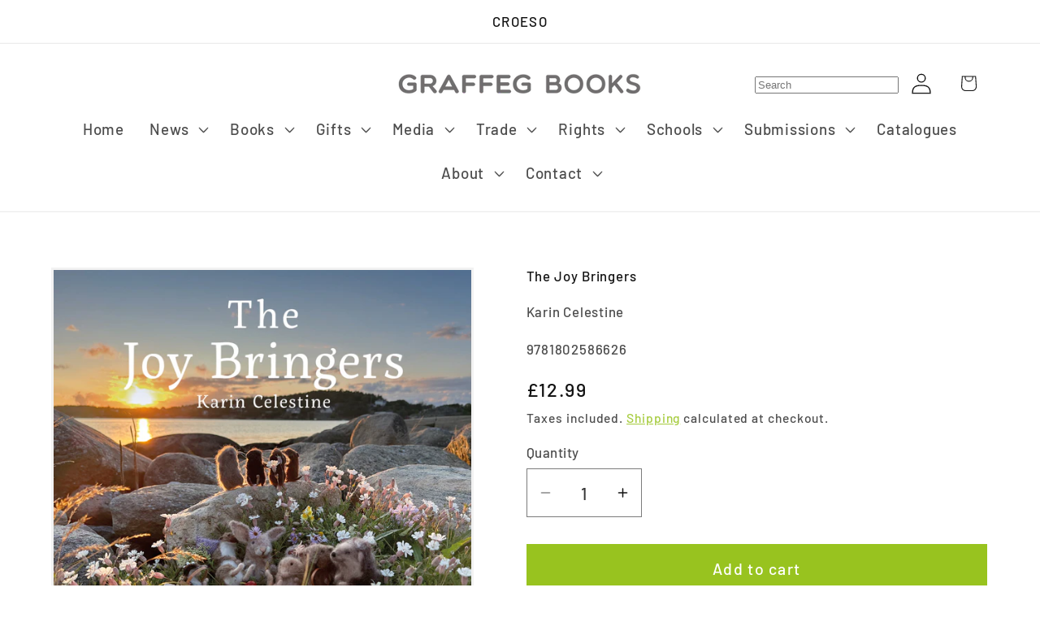

--- FILE ---
content_type: text/css
request_url: https://cdn.shopify.com/extensions/176b9dbf-caca-49c0-a1c1-fab6f118f61c/afflr-affiliate-marketing-128/assets/app.css
body_size: -85
content:
.afflr-block {
  display: flex;
  flex-direction: column;
  align-items: start;
}
.afflr-wrapper {
  display: inline-flex;
  justify-content: space-between;
  align-items: center;
}
.step-container {
  display: flex;
  justify-content: space-between;
  align-items: center;
  margin-top: 30px;
}
.steps {
  width: 320px;
  height: 200px;
  padding: 10px;
  border-radius: 12px;
}
.afflr-explore-btn {
  display: inline-block;
  padding: 10px 20px;
  font-size: 16px;
  text-align: center;
  text-decoration: none;
  border-radius: 10px;
  cursor: pointer;
}

/* #afflr-iframe {
  position: relative;
  overflow: hidden;
  width: 100%;
  min-height: 600px;
  height: fit-content;
}

#afflr-portal-iframe {
  border: none;
  position: absolute;
  top: 0;
  left: 0;
  width: 100%;
  height: 100%;
} */

@media only screen and (max-width: 600px) {
  .img {
    visibility: hidden;
  }
  .step-container {
    display: inline-block;
  }
  .steps {
    margin: 10px;
  }
}
